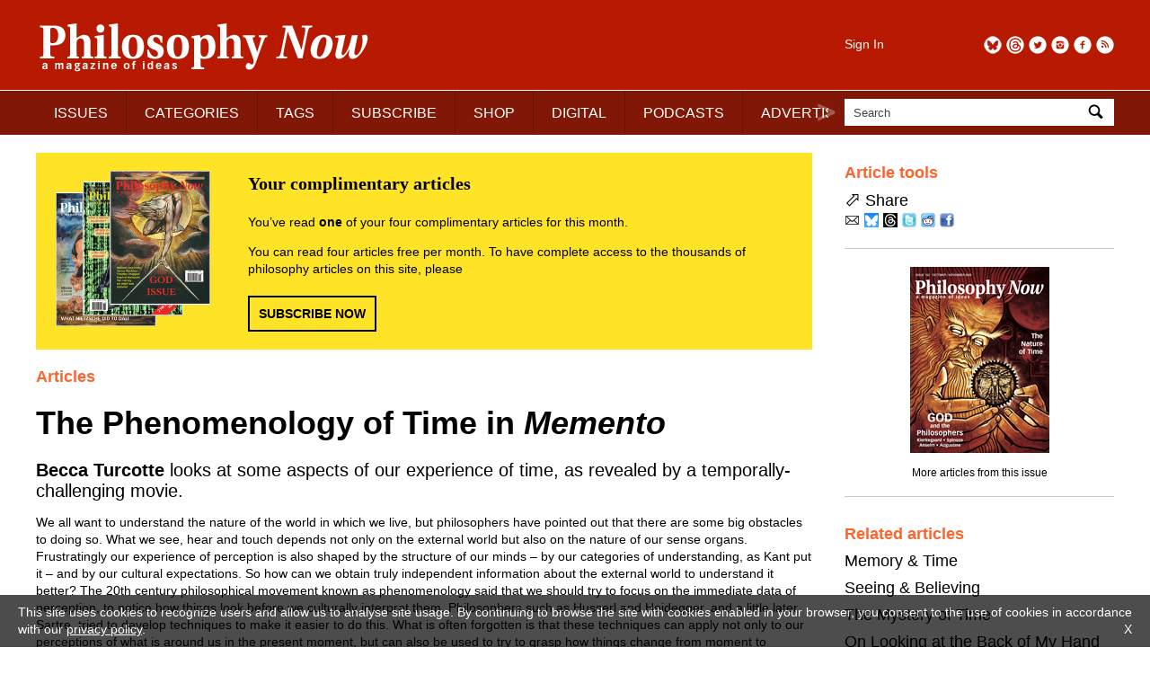

--- FILE ---
content_type: text/html; charset=UTF-8
request_url: https://philosophynow.org/issues/152/The_Phenomenology_of_Time_in_Memento
body_size: 8759
content:
<!DOCTYPE html>
<html lang="en">
<head>
<title>The Phenomenology of Time in Memento | Issue 152 | Philosophy Now</title>
<meta charset="utf-8" />
<meta name="robots" content="noarchive" />
<meta name="viewport" content="width=device-width, initial-scale=1">
<meta name="description" content="Becca Turcotte looks at some aspects of our experience of time, as revealed by a temporally-challenging movie." />
<meta name="keywords" content="philosophy" />
<meta name="apple-itunes-app" content="app-id=676120508" />
<link rel="icon" type="image/png" href="/media/images/regulars/icon.png"/>
<link rel="stylesheet" type="text/css" href="/styles/style.css?version=26" media="all" />
<link rel="stylesheet" type="text/css" href="/styles/pop_up.css?version=15" media="all" />
<script src="/scripts/jquery-3.2.1.min.js"></script>
<script src="/scripts/priorityscrolling.js?version=4"></script>
<script src="/scripts/pop_up.js?version=15"></script>
<!-- START Google tag -->
<script async src="https://www.googletagmanager.com/gtag/js?id=G-TCPGR86PYZ"></script>
<script>
  window.dataLayer = window.dataLayer || [];
  function gtag(){dataLayer.push(arguments);}
  gtag('js', new Date());

  gtag('config', 'G-TCPGR86PYZ');

  gtag('consent', 'update', {
    'ad_storage': 'granted',
    'ad_user_data': 'granted',
    'ad_personalization': 'granted',
    'analytics_storage': 'granted'
  });
</script>
<!-- End Google tag -->
<script type="application/ld+json">
{
  "@context": "http://schema.org",
  "@type": "Organization",
  "name": "Philosophy Now",
  "alternateName": "Philosophy Now Magazine",
  "url": "https://philosophynow.org",
  "logo": {
    "@type": "ImageObject",
    "url": "https://philosophynow.org/media/images/regulars/logoStructuredData.png",
    "width": 341,
    "height": 60
    },
  "description": "a magazine of ideas",
  "foundingDate": "1991",
  "contactPoint": [{
    "@type": "ContactPoint",
    "telephone": "+442076397314",
    "contactType": "customer service"
  }],
  "sameAs": [
    "https://www.facebook.com/PhilosophyNow",
    "https://twitter.com/PhilosophyNow",
    "https://www.google.com/+PhilosophyNowOrg",
    "https://www.instagram.com/philosophy_now",
    "https://www.youtube.com/channel/UCWs-xpEEiTKGhgYIfpclilw"
  ]
}
</script>
<script type="application/ld+json">
{
  "@context": "http://schema.org",
  "@type": "WebSite",
  "name": "Philosophy Now",
  "alternateName": "Philosophy Now Magazine",
  "url": "https://philosophynow.org",
  "potentialAction": {
    "@type": "SearchAction",
    "target": "https://philosophynow.org/search?q={search_term_string}",
    "query-input": "required name=search_term_string"
  }
}
</script>
<script>
   document.addEventListener("DOMContentLoaded", function() {
      $(".description").hide();
      $(".description_link").on("click", function() {
         $(this).parent().next().toggle(1000);
      });
   });
</script>
</head>
<body>

   <style>
      #console {
         z-index: 10000000;
         display: none;
         position: fixed;
         top: 0px;
         left: 0px;
         width: 100%;
         height: 50px;
         margin: 0px 0px 0px 0px;
         padding: 5px 5px 5px 5px;
         background-color: black;
         opacity: 0.8;
         color: white;
         font-family: monospace;
      }
   </style>
   <pre id="console"></pre>
   <script>
      // document.getElementById("console").style.display = "block";
   </script>
   

   <div id="pop_up_background"></div>
   <div id="pop_up_container_1">
      <div id="pop_up_container_2">
         <div id="pop_up_container_3">
            <div id="pop_up_header">
               <span id="pop_up_close_button" onclick="pop_up(false)">×</span>
            </div>
               <div id="pop_up_container_4">
                  <div id="pop_up_container_5">
                     <div id="pop_up_content_1">
                     </div>
                  </div>
                  <div id="pop_up_container_6">
                     <div id="pop_up_content_2">
                     </div>
                     <div id="pop_up_content_3">
                     </div>
                  </div>
               </div>
            <div id="pop_up_footer"></div>
         </div>
      </div>
   </div>

<div id="header_extra_top"></div>
<div id="header_extra_bottom"></div>

<div id="wrapper">

<header>

   <div id="header_left">
      <div id="header_left_top">
         <a href="/"><img src="/media/images/regulars/logo.png" alt="Philosophy Now: a magazine of ideas" /></a>
      </div>
      
      <div id="header_left_bottom">
         <nav id="priorityscroll">
            <ul>
               <li><a href="/issues">ISSUES</a></li>
               <li><a href="/categories">CATEGORIES</a></li>
               <li><a href="/tags">TAGS</a></li>
               <li><a href="/subscribe">SUBSCRIBE</a></li>
               <li><a href="/shop">SHOP</a></li>
               <li><a href="/digital">DIGITAL</a></li>
               <li><a href="/podcasts">PODCASTS</a></li>
               <li><a href="/advertise">ADVERTISE</a></li>
               <!-- <li><a href="https://forum.philosophynow.org">FORUM</a></li> -->
               <li><a href="/events">EVENTS</a></li>
               <li><a href="/festival">FESTIVAL</a></li>
               <li><a href="/award">AWARD</a></li>
               <li><a href="/links">LINKS</a></li>
               <li><a href="/videos">VIDEOS</a></li>
               <li><a href="/stockists">STOCKISTS</a></li>
            </ul>
         </nav>
         <div class="priorityscroll_arrow" id="priorityscroll_arrow_left"><img src="/media/images/regulars/bracket left.png" alt="left"></div>
         <div class="priorityscroll_arrow" id="priorityscroll_arrow_right"><img src="/media/images/regulars/bracket right.png" alt="right"></div>
      </div>
   </div>
   
   <div id="header_right">
      <div id="header_right_top">
         <div id="header_right_top_left">
            <a href="/account">Sign In</a>
         </div>
         <div id="header_right_top_right">
            <a href="https://philosophynow.org/rss" target="_blank"><img src="/media/images/regulars/follow/rss.png" alt="RSS" title="RSS"></a>
            <a href="https://www.facebook.com/PhilosophyNow" target="_blank"><img src="/media/images/regulars/follow/facebook.png" alt="Facebook" title="Facebook"></a>
            <a href="https://www.instagram.com/philosophy_now" target="_blank"><img src="/media/images/regulars/follow/instagram.png" alt="Instagram" title="Instagram"></a>
            <a href="https://twitter.com/PhilosophyNow" target="_blank"><img src="/media/images/regulars/follow/twitter.png" alt="Twitter" title="Twitter"></a>
            <a href="https://www.threads.net/@philosophy_now" target="_blank"><img src="/media/images/regulars/follow/threads.png" alt="Threads" title="Threads"></a>
            <a href="https://bsky.app/profile/philosophynow.bsky.social" target="_blank"><img src="/media/images/regulars/follow/bluesky.png" alt="Bluesky" title="Bluesky"></a>
         </div>
      </div>
      
      <div id="header_right_bottom">
         <form id="search_form" method="get" action="/search">
            <div id="search_input_container">
               <input name="q" id="q" type="text" size="25" maxlength="50" value="Search" onfocus="if (this.value == 'Search') this.value = ''" onblur="if (this.value == '') this.value = 'Search';">
               <a id="search_input_button" onclick="document.getElementById('search_form').submit();"><img src="/media/images/regulars/search.png" alt="Search"></a>
            </div>
         </form>
      </div>
   </div>
   
</header>

<main>
   
   <article class="article_page">
      <div id="welcome_box" style="margin-bottom: 20px;">
         <div id="welcome_box_covers">
            <img src="/media/images/regulars/welcome covers.png" alt="welcome covers">
         </div>
         <div id="welcome_box_text">
            <p style="font-family: serif; font-size: 20px; font-weight: bold; margin: 0px 0px 20px 0px;">Your complimentary articles</p>
            <p style="font-family: sans-serif; font-size: 14px; margin: 0px 0px 0px 0px;">You&rsquo;ve read <strong>one</strong> of your four complimentary articles for this month.</p>
            <p style="font-family: sans-serif; font-size: 14px; margin: 14px 0px 0px 0px;">You can read four articles free per month. To have complete access to the thousands of philosophy articles on this site, please</p>
            <div class="rectangle_button" style="margin-top: 20px;"><a href="/subscribe">SUBSCRIBE NOW</a></div>
         </div>
      </div>
<h5>Articles</h5>
<h1>The Phenomenology of Time in <em>Memento</em></h1>
<h3><strong>Becca Turcotte</strong> looks at some aspects of our experience of time, as revealed by a temporally-challenging movie.</h3>
<p>We all want to understand the nature of the world in which we live, but philosophers have pointed out that there are some big obstacles to doing so. What we see, hear and touch depends not only on the external world but also on the nature of our sense organs. Frustratingly our experience of perception is also shaped by the structure of our minds &ndash; by our categories of understanding, as Kant put it &ndash; and by our cultural expectations. So how can we obtain truly independent information about the external world to understand it better? The 20th century philosophical movement known as phenomenology said that we should try to focus on the immediate data of perception, to notice how things look before we culturally interpret them. Philosophers such as Husserl and Heidegger, and a little later Sartre, tried to develop techniques to make it easier to do this. What is often forgotten is that these techniques can apply not only to our perceptions of what is around us in the present moment, but can also be used to try to grasp how things change from moment to moment &ndash; in other words, phenomenology can be used to better understand the nature of time.</p>
<p>Our perception includes memory, imagination, and anticipation. The importance of these often philosophically-overlooked parts of our experience is highlighted in Christopher Nolan&rsquo;s debut movie <em>Memento</em> (2000), so I&rsquo;ll use that movie to illustrate some of the key concepts here.</p>
<p><em>Memento</em> tells the story of Leonard Shelby (Guy Pearce), who has short-term memory loss from a home invasion that also resulted in his wife&rsquo;s death. He&rsquo;s unable to make new memories or remember what happened even just a few minutes earlier. The last long-term memory he has is of his wife being attacked. Shelby seeks revenge against his wife&rsquo;s murderer. He spends most of the movie following clues he leaves for himself, including tattoos, polaroid photos, and notes-to-self, which he hopes will lead to the attacker. These mementos keep him on track with his mission. Throughout the movie, Shelby constantly questions who he can trust, even himself. We discover that he is being used by a crooked cop, Teddy, who has been manipulating him into killing other people. Shelby then manipulates himself into killing Teddy.</p>
<p>The way that the story is told is unique; it has a retrograde narrative that shows you the climax at the beginning and slowly reveals the story backward. You don&rsquo;t get a clear picture of everything that happened to Shelby until the end of the movie, when the audience can put together the pieces of what has happened.</p>
<h2>Parts &amp; Wholes</h2>
<p>The phenomenological approach uses three main structural forms to analyse experience. In experience, we see things as parts and wholes; as identities in a manifold; and as presence and absence.</p>
<p>Every time we think about something, we articulate the <em>parts and wholes</em> that make up the content of what we think. Wholes can be separated into two different kinds of parts; <em>pieces and moments</em>. Pieces can exist and be presented apart from the whole, are able to be detached from the whole, and can themselves become a whole independently, whereas parts cannot. In <em>Memento</em>, most scenes are pieces that exist for the main character and the audience as separate from the whole story. There are also moments that cannot be separated from the story, such as his tattoos and photos. In phenomenological terms, these would be <em>moments</em> of the experience. Moments are parts of experience that cannot exist or make sense without the whole to which they belong, they can never be detached from it. They are non-independent and can only be thought of as moments abstractly. For Shelby, such moments include his tattoos and taking photographs, as these moments cannot be detached from his story. Without them he would not have any recent background information on himself, or anything telling him what it is he needs to do, which is why they cannot be thought of independently from his story. We might say his story is founded on these things.</p>
<div class="articleImage" style="padding: 10px 0px 10px 0px; width: 500px;"><img src="/media/images/issues/152/Memento.jpg" alt="Memento" width="500" height="318" /><span class="articleImageCaption"><br />Shelby shares a memory<br />Still from <em>Memento</em> © Newmarket 2000</span></div>
<h2>Identity in a Manifold of Appearance</h2>
<p>Each scene also presents a new <em>manifold</em>, giving the audience many layers of perception through which we can understand Shelby&rsquo;s identity. The manifold is the collected information in experience yielding a continuous identity to something. Each scene of the movie reveals slightly more of Shelby&rsquo;s story, helping the audience understand the different aspects of his identity. However, for Shelby, his identity is in constant flux because his condition prevents him from fully accessing his living present. An identity synthesis usually occurs in regard to retention of the past and &lsquo;protention&rsquo; of the future in the living present. This is not possible for someone who cannot form new memories. We could say that Shelby knows who he was, but not who he is. His identity to himself is unstable, constantly in flux, and he&rsquo;s unable to maintain a coherent identity beyond who he once was. This is highlighted in the movie when the audience thinks that they know him at the beginning as he appears; as just a victim on a search for vengeance, yet throughout the movie the audience gains a sense of his true present identity as an oblivious hitman being manipulated by a crooked cop. And in fact his identity transcends the manifold of the movie, since there are significant parts of his identity that are still not revealed by the end of the movie.</p>
<h2>Presence &amp; Absence</h2>
<p>Recognition of identity includes experiencing <em>presence and absence</em>. Our perception of identities is usually shaped by the absent past and absent future. Indeed, all our experience can be seen as a blend of presence and absence because the absences of past and future are present in all experiences. Yet without temporal continuity we would just experience momentary presences that are separate from each other. Experience is supposed to have a kind of flow to it, where the present yields to another present and still retains the absent past. This is not the case for Shelby: he cannot form new memories, which leads him to live in a constant &lsquo;now&rsquo;. He also cannot easily plan for the future: all he has is the present moment.</p>
<p>Often, empty and filled intentions are directed to the same object, making it both present and absent at the same time. This is the case in <em>Memento</em>, when Shelby seeks to avenge his wife by killing her murderer. But having done so, he then forgets that he&rsquo;s done it, and continues to seek what&rsquo;s again absent.</p>
<p>Most people get the satisfaction of absently intending an event. They can do this because of the experience of the living present, which is a primary impression that retains experiences from the past while opening us up to the future. One&rsquo;s experience is shaped by what one retains from past experiences and an opening before you that welcomes continued perceptual engagement in the future. Without being able to anticipate or remember, we would not be able to properly organize the processes that occur in the world into temporal patterns. This happens to Shelby when he forgets that he already got his vengeance.</p>
<h2>Memory, Imagination &amp; Anticipation</h2>
<p>Phenomenology also calls our attention to more complicated forms of perception, such as memory and imagination. The &lsquo;displacement of the self&rsquo; that happens in memory, imagination, and anticipation, can allow a heightened sense of self-identity &ndash; but not for Shelby.</p>
<p>In remembering, we do not <em>imagine</em> the object, it&rsquo;s more like a kind of <em>perceiving</em>. Memory is similar to reperceiving earlier perceptions. In <em>Memento</em>, when Shelby remembers his wife, he calls up and relives earlier perceptions of her, bringing them to life again and re-living them.</p>
<p>Within the action of remembering we can usually recognize a special type of presence and absence. We store up perceptions we lived through in our memory and call them up when we remember the objects as they were at that time. Memory is thus a blend of presences and absences by reactivating the object not there and then, but also here and now as part of the past.</p>
<p>Through our memory, we can displace ourselves into the past. This means we are not always confined to the here and now. Without the displacement that comes with memory, we also could not be fully actualized as selves and as human beings. Shelby is limited in his ability to do this; he can only remember his life before the accident, and can only displace himself to <em>that</em> past.</p>
<p>In imagination, we suspend belief and displace the self from the real world into a possible future or alternative realities. The displaced forms of consciousness are derived from material provided to them through earlier perception. But whereas in memory the object presents itself as the real past, imagination is a suspension of belief, and of reality. Yet in both perceptions, the self is transported to a time outside of the current moment.</p>
<p>While imagination has a similar structure to memory in terms of experience, in imagination one suspends belief and enters a fantasy world while still living in the real world. This is captured best in the final scene of the movie, when Shelby is driving his car in real life while imagining a world in which he&rsquo;s with his wife.</p>
<p>Because we can imagine the future, we can make choices that lead to imagined outcomes. This is illustrated by Shelby setting himself out for revenge on the crooked cop Teddy. However, although he can sometimes imagine the future Shelby is unable to properly anticipate, because he forgets the circumstances of his current moment and soon becomes oblivious to possible decisions. This is shown clearly when he forgets who is chasing who in a fight scene; he doesn&rsquo;t know if he&rsquo;s the one doing the chasing, or the one being chased.</p>
<p>Phenomenology is a promising way of describing our experiences of time. It helps us analyse details that otherwise would go unnoticed or unmentioned. This movie lets us see the complexity and richness of our lived experience of time, of parts and wholes, of identities in a manifold, and of presence and absence, in a unique and dramatic way.</p>
<p>&copy; Becca Turcotte 2022</p>
<p><em>Becca Turcotte is a university student working on her BA in philosophy in Northern Ontario while living with multiple sclerosis.</em></p>


   <div class="advertisement">
      <div class="advertisement_image_container">
         <p class="advertisement_label">Advertisement</p>
         <a href="https://www.amazon.co.uk/God-Science-Evidence-Michel-Yves-Bollore/dp/9998782406" id="fba_1" target="_blank">
            <img src = "/media/images/advertisement/website/2026-01-07-16-26-41_fba_1.png" alt="fba_1" class="advertisement_img_fba">
         </a>
      </div>
   </div>

   <script>
      if (true) {
         document.getElementById("fba_1").addEventListener("click", function () {
            gtag("event", "ad_MidasGroup", {});
         });
      }
   </script>



</article>
<aside>
<div class="section_separator" style="border-color: #ffffff; margin-bottom: 0px;"></div>
      <div class="aside_box">
      
      <p class="aside_box_heading">Article tools</p>

      <!--
      <form name="printForm" method="post" action="/issues/152/The_Phenomenology_of_Time_in_Memento">
         <p>
            <img src="/media/images/regulars/print.png" alt="Print" style="vertical-align: middle;" />
            <input type="hidden" name="view" value="print" />
            <a onclick="document.printForm.submit();" style="cursor: pointer;">Print</a>
         </p>
      </form>
      -->
      
      <!--
      <form name="commentForm" method="post" action="/discuss">
         <p>
            <img src="/media/images/regulars/discuss.png" alt="Email" style="vertical-align: middle;" />
            <input type="hidden" name="id" value="3557" />
            <a onclick="document.commentForm.submit();" style="cursor: pointer;">Discuss</a> (22)
         </p>
      </form>
      -->
      
      <p><span style="font-size: 22px;">&#11008;</span> Share</p>

      <p style="margin-top: 5px;">
         <a class="share_link" data-article-id="3557" href="mailto:?subject=The%20Phenomenology%20of%20Time%20in%20Memento&amp;body=https%3A%2F%2Fphilosophynow.org%2Fissues%2F152%2FThe_Phenomenology_of_Time_in_Memento"><img src="/media/images/regulars/email.png" alt="Email" title="Email" /></a>
         <a class="share_link" data-article-id="3557" href="//bsky.app/intent/compose?text=Currently+reading+The+Phenomenology+of+Time+in+Memento+https%3A%2F%2Fphilosophynow.org%2Fissues%2F152%2FThe_Phenomenology_of_Time_in_Memento+%40philosophynow.bsky.social" target="_blank"><img src="/media/images/regulars/share/bluesky.png" alt="Bluesky" title="Bluesky" /></a>
         <a class="share_link" data-article-id="3557" href="//threads.net/intent/post?text=Currently+reading+The+Phenomenology+of+Time+in+Memento+https%3A%2F%2Fphilosophynow.org%2Fissues%2F152%2FThe_Phenomenology_of_Time_in_Memento+%40philosophy_now" target="_blank"><img src="/media/images/regulars/share/threads.png" alt="Threads" title="Threads" /></a>
         <a class="share_link" data-article-id="3557" href="//twitter.com/intent/tweet?text=Currently+reading+The+Phenomenology+of+Time+in+Memento+%40PhilosophyNow+https%3A%2F%2Fphilosophynow.org%2Fissues%2F152%2FThe_Phenomenology_of_Time_in_Memento+%23philosophy" target="_blank"><img src="/media/images/regulars/share/twitter.png" alt="Twitter" title="Twitter" /></a>
         <a class="share_link" data-article-id="3557" href="//reddit.com/submit?url=https%3A%2F%2Fphilosophynow.org%2Fissues%2F152%2FThe_Phenomenology_of_Time_in_Memento&title=The+Phenomenology+of+Time+in+Memento" target="_blank"><img src="/media/images/regulars/share/reddit.png" alt="Reddit" title="Reddit" /></a>
         <a class="share_link" data-article-id="3557" href="//www.facebook.com/sharer.php?u=https%3A%2F%2Fphilosophynow.org%2Fissues%2F152%2FThe_Phenomenology_of_Time_in_Memento&t=The+Phenomenology+of+Time+in+Memento" target="_blank"><img src="/media/images/regulars/share/facebook.png" alt="Facebook" title="Facebook" /></a>
      </p>

      <script>
         var share_link_anchors = document.querySelectorAll(".share_link");
         for (const el of share_link_anchors) {
            el.addEventListener("click", function () {
               fetch(`/share?id=${this.dataset.articleId}`)
                  .then(response => {
                     if (!response.ok) {
                        throw new Error("Network response was not ok");
                     }
                     return response.json();
                  })
                  .then(userData => {
                     console.log(userData);
                  })
                  .catch(error => {
                     console.error(`Error: ${error}`);
                  });
            });
         }
      </script>
      </div>
      


   <div class="section_separator"></div>
   
   <div class="aside_box" style="text-align: center;">
      <div style="margin-left: auto; margin-right: auto;">
      <a href="/issues/152"><img src="/media/images/covers/medium/issue152.jpg" alt="Issue 152" title="Issue 152"></a>
      <p style="text-align: center; font-size: 12px;"><a href="/issues/152">More articles from this issue</a></p>
      </div>
   </div>
<div class="section_separator"></div>
<div class="aside_box">
<p class="aside_box_heading">Related articles</p><p><a href="/issues/140/Memory_and_Time">Memory &amp; Time</a></p>
<p><a href="/issues/99/Seeing_and_Believing">Seeing &amp; Believing</a></p>
<p><a href="/issues/9/The_Mystery_of_Time">The Mystery of Time</a></p>
<p><a href="/issues/124/On_Looking_at_the_Back_of_My_Hand">On Looking at the Back of My Hand</a></p>
<p><a href="/issues/61/Being_and_Becoming">Being and Becoming</a></p>
<p><a href="/issues/10/Time_Stands_Still">Time Stands Still</a></p>
<p><a href="/issues/92/Did_Time_Begin_With_A_Bang">Did Time Begin With A Bang?</a></p>
<p><a href="/issues/141/The_Metaphysics_of_Groundhog_Day">The Metaphysics of <em>Groundhog Day</em></a></p>
<p><a href="/issues/62/Transcending_The_Moment">Transcending The Moment</a></p>
<p><a href="/issues/18/Whats_Out_There">What&rsquo;s Out There?</a></p>
</div>

<div class="section_separator"></div>
<div class="aside_box">
<p class="aside_box_heading">Tags</p><p><a href="/tags/phenomenology">phenomenology</a></p>
<p><a href="/tags/time">time</a></p>
</div>


<div class="aside_box">

   <div class="section_separator"></div>

   <div class="advertisement" style="margin-top: 0px; margin-bottom: 0px;">
      <div class="advertisement_image_container">
         <p class="advertisement_label">Advertisement</p>
         <a href="https://www.cambridge.org/core/series/philosopher-looks-at/486917117D646903AC3A35E66F5974E5" id="vra_2" target="_blank">
            <img src = "/media/images/advertisement/website/2025-09-05-14-15-13_vra_2.jpg" alt = "vra_2" class="advertisement_img_vra">
         </a>
      </div>
   </div>

   <script>
      if (true) {
         document.getElementById("vra_2").addEventListener("click", function () {
            gtag("event", "ad_Cambridge", {});
         });
      }
   </script>

</div>

</aside>


</main>

<footer>

   <div class="section_separator"></div>
   
   <nav id="footer_navigation">
      <a href="/about"><span>ABOUT</span></a>
      <a href="/contact"><span>CONTACT</span></a>
      <a href="/authors"><span>FOR AUTHORS</span></a>
      <a href="/terms"><span>TERMS &amp; CONDITIONS</span></a>
   </nav>
   
   <div class="section_separator"></div>
   
   <p style="color: #424242;">&copy; Philosophy Now 2026. All rights reserved.</p>

</footer>

</div><!-- END wrapper -->

<div id="cookies_message">
   <p>This site uses cookies to recognize users and allow us to analyse site usage. By continuing to browse the site with cookies enabled in your browser, you consent to the use of cookies in accordance with our <a href="/terms">privacy policy</a>. <a id="cookies_message_close">X</a></p>
</div>
<script>
document.getElementById("cookies_message_close").addEventListener("click", function () {
   document.getElementById("cookies_message").style.display = "none";
});
</script>

</body>
</html>